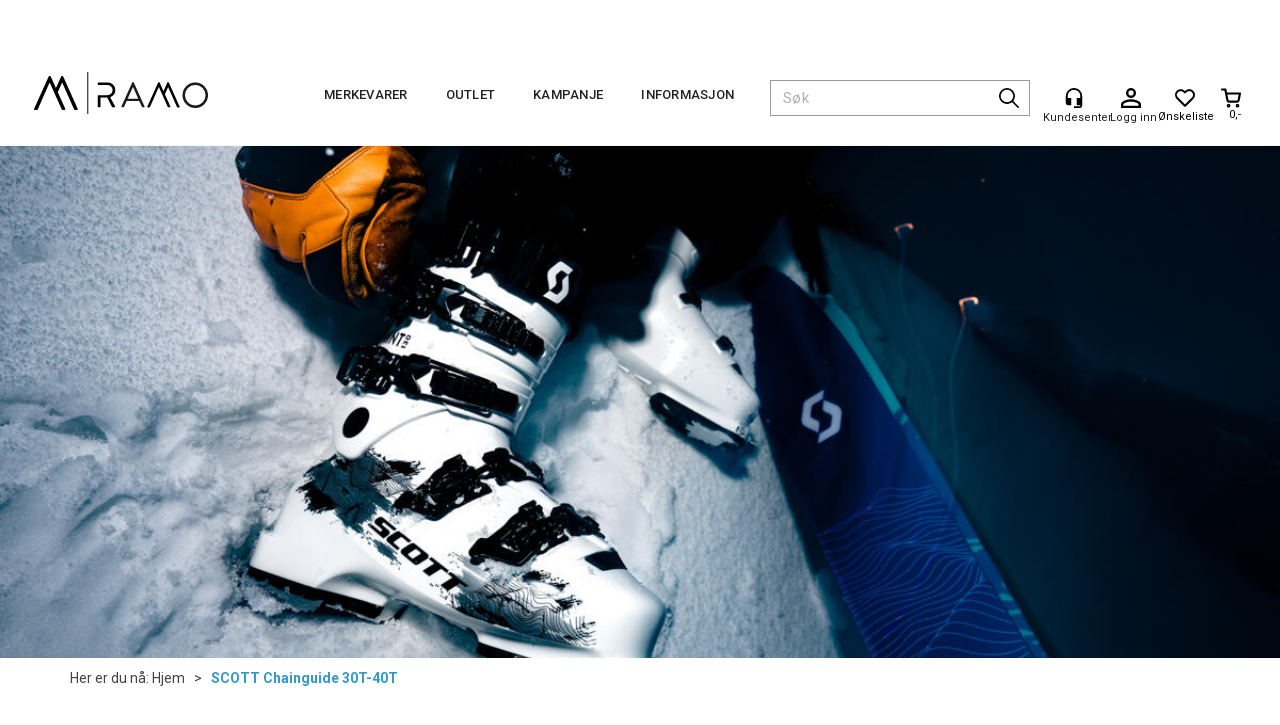

--- FILE ---
content_type: image/svg+xml
request_url: https://ramo.no/userfiles/image/theme/RamoD4/logo.svg
body_size: 1766
content:
<svg xmlns="http://www.w3.org/2000/svg" viewBox="0 0 176.76 42.69"><defs><style>.cls-1{fill:#1d1d1b;}.cls-2{fill:none;stroke:#000;stroke-miterlimit:10;}</style></defs><g id="Layer_2" data-name="Layer 2"><g id="Layer_1-2" data-name="Layer 1"><path class="cls-1" d="M88.85,34.87,99.79,10.66a.65.65,0,0,1,.61-.4h.36a.65.65,0,0,1,.61.4l10.87,24.21a.64.64,0,0,1-.61.94h-1.44a.65.65,0,0,1-.61-.4l-2.67-5.94H94.14l-2.63,5.94a.65.65,0,0,1-.61.4H89.46A.64.64,0,0,1,88.85,34.87Zm17.09-7.63c-1.76-3.92-3.49-7.88-5.25-11.8h-.29l-5.25,11.8Z"/><path class="cls-1" d="M163.8,10.62a13,13,0,1,1-12.91,13A12.93,12.93,0,0,1,163.8,10.62Zm0,23.39a10.44,10.44,0,1,0-10.39-10.4A10.46,10.46,0,0,0,163.8,34Z"/><path d="M147.92,35.05,137.06,10.84a.65.65,0,0,0-.62-.4h-.36a.65.65,0,0,0-.61.4l-3.91,8.65-3.88-8.65a.65.65,0,0,0-.61-.4h-.36a.64.64,0,0,0-.61.4L115.16,35.05a.64.64,0,0,0,.61.94h1.44a.66.66,0,0,0,.61-.4l2.63-5.94h0l1-2.23h0l.42-1,4.83-10.85H127q1.58,3.51,3.13,7l1.41,3.17.71,1.59h0l3.63,8.17a.68.68,0,0,0,.62.4h1.43a.64.64,0,0,0,.62-.94L133,22.62l3.11-7h.29c1.76,3.92,3.49,7.88,5.25,11.8h0l3.64,8.17a.66.66,0,0,0,.61.4h1.44A.64.64,0,0,0,147.92,35.05Z"/><path d="M44.33,37.32,29.66,4.63a.88.88,0,0,0-.83-.53h-.49a.86.86,0,0,0-.82.53L22.24,16.31,17,4.63a.88.88,0,0,0-.83-.53h-.48a.88.88,0,0,0-.83.53L.1,37.32a.86.86,0,0,0,.82,1.27h2a.89.89,0,0,0,.82-.54l3.55-8h0L8.6,27h0l.57-1.29,6.52-14.65h.39c1.42,3.16,2.82,6.34,4.23,9.51.63,1.42,1.26,2.85,1.9,4.27l1,2.16h0l4.92,11a.87.87,0,0,0,.82.54h1.94a.86.86,0,0,0,.83-1.27L24.14,20.54l4.2-9.45h.39c2.38,5.3,4.71,10.64,7.09,15.94h0l4.91,11a.89.89,0,0,0,.82.54h2A.86.86,0,0,0,44.33,37.32Z"/><path d="M77.36,25.62a8,8,0,0,0,5.32-7.34,7.73,7.73,0,0,0-7.84-7.66H65.52a.68.68,0,0,0-.68.68v1.26a.69.69,0,0,0,.68.69h9.14a5.16,5.16,0,1,1,0,10.32H65.51a.71.71,0,0,0-.67.68V35.12a.69.69,0,0,0,.68.69h1.41a.72.72,0,0,0,.68-.69V26h6.87l4.68,9.32a.78.78,0,0,0,.79.54h1.73a.69.69,0,0,0,.61-1.05Z"/><line class="cls-2" x1="54.63" y1="42.69" x2="54.63"/></g></g></svg>